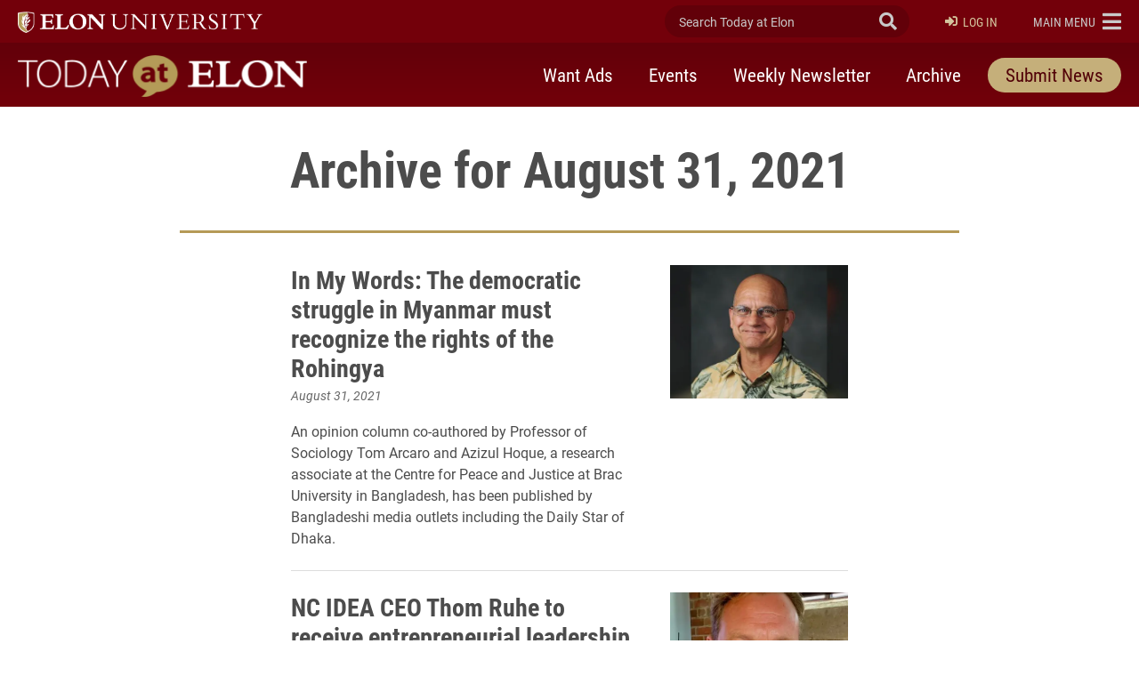

--- FILE ---
content_type: text/html; charset=UTF-8
request_url: https://www.elon.edu/u/news/2021/08/31/
body_size: 12912
content:
<!DOCTYPE html>
<html lang="en">
<head>
	<!-- Site Meta -->
	<meta charset="utf-8" />
	<meta name="viewport" content="width=device-width,initial-scale=1">
	<meta http-equiv="X-UA-Compatible" content="IE=edge" />
	<meta name="google-site-verification" content="MdIq3WB0S_05CH7QjYv2Nrc-j-6TXzkc_1zh7Ab6Xv0" />
	<meta name="facebook-domain-verification" content="mran33yqcbsnbq2117b2kqkjoj1kcy" />
	
		
			<!-- Favicons -->
		<link rel="apple-touch-icon" sizes="57x57" href="https://www.elon.edu/u/news/wp-content/themes/ElonUniversity-Base/assets/img/favicons/apple-icon-57x57.png">
		<link rel="apple-touch-icon" sizes="60x60" href="https://www.elon.edu/u/news/wp-content/themes/ElonUniversity-Base/assets/img/favicons/apple-icon-60x60.png">
		<link rel="apple-touch-icon" sizes="72x72" href="https://www.elon.edu/u/news/wp-content/themes/ElonUniversity-Base/assets/img/favicons/apple-icon-72x72.png">
		<link rel="apple-touch-icon" sizes="76x76" href="https://www.elon.edu/u/news/wp-content/themes/ElonUniversity-Base/assets/img/favicons/apple-icon-76x76.png">
		<link rel="apple-touch-icon" sizes="114x114" href="https://www.elon.edu/u/news/wp-content/themes/ElonUniversity-Base/assets/img/favicons/apple-icon-114x114.png">
		<link rel="apple-touch-icon" sizes="120x120" href="https://www.elon.edu/u/news/wp-content/themes/ElonUniversity-Base/assets/img/favicons/apple-icon-120x120.png">
		<link rel="apple-touch-icon" sizes="144x144" href="https://www.elon.edu/u/news/wp-content/themes/ElonUniversity-Base/assets/img/favicons/apple-icon-144x144.png">
		<link rel="apple-touch-icon" sizes="152x152" href="https://www.elon.edu/u/news/wp-content/themes/ElonUniversity-Base/assets/img/favicons/apple-icon-152x152.png">
		<link rel="apple-touch-icon" sizes="180x180" href="https://www.elon.edu/u/news/wp-content/themes/ElonUniversity-Base/assets/img/favicons/apple-icon-180x180.png">
		<link rel="icon" type="image/png" sizes="192x192"  href="https://www.elon.edu/u/news/wp-content/themes/ElonUniversity-Base/assets/img/favicons/android-icon-192x192.png">
		<link rel="icon" type="image/png" sizes="32x32" href="https://www.elon.edu/u/news/wp-content/themes/ElonUniversity-Base/assets/img/favicons/favicon-32x32.png">
		<link rel="icon" type="image/png" sizes="96x96" href="https://www.elon.edu/u/news/wp-content/themes/ElonUniversity-Base/assets/img/favicons/favicon-96x96.png">
		<link rel="icon" type="image/png" sizes="16x16" href="https://www.elon.edu/u/news/wp-content/themes/ElonUniversity-Base/assets/img/favicons/favicon-16x16.png">
		<link rel="manifest" href="https://www.elon.edu/u/news/wp-content/themes/ElonUniversity-Base/assets/img/favicons/manifest.json">
		<meta name="msapplication-TileColor" content="#ffffff">
		<meta name="msapplication-TileImage" content="https://www.elon.edu/u/news/wp-content/themes/ElonUniversity-Base/assets/img/favicons/ms-icon-144x144.png">
		<meta name="theme-color" content="#ffffff">
		<!-- End Favicons -->			<!-- Google Tag Manager -->
	<script>(function(w,d,s,l,i){w[l]=w[l]||[];w[l].push({'gtm.start':
	new Date().getTime(),event:'gtm.js'});var f=d.getElementsByTagName(s)[0],
	j=d.createElement(s),dl=l!='dataLayer'?'&l='+l:'';j.async=true;j.src=
	'https://www.googletagmanager.com/gtm.js?id='+i+dl;f.parentNode.insertBefore(j,f);
	})(window,document,'script','dataLayer','GTM-TJHWF8');</script>
	<!-- End Google Tag Manager -->		
	<!-- Open Graph -->
	<meta property="og:title" content="In My Words: The democratic struggle in Myanmar must recognize the rights of the Rohingya" />
	<meta property="og:description" content="An opinion column co-authored by Professor of Sociology Tom Arcaro and Azizul Hoque, a research associate at the Centre for Peace and Justice at Brac University in Bangladesh, has been published by Bangladeshi media outlets including the Daily Star of Dhaka. " />
	<meta property="og:type" content="website" />
	<meta property="og:url" content="https://www.elon.edu/u/news/2021/08/31/in-my-words-the-democratic-struggle-in-myanmar-must-recognize-the-rights-of-the-rohingya/" />
	<meta property="og:locale" content="en_US" />
	<meta property="og:site_name" content="Today at Elon" />
	<meta property="og:image" content="https://eloncdn.blob.core.windows.net/eu3/sites/74/2019/12/Tom_Arcaro_Thumb-e1576603249580.jpg" />
	<meta property="og:image:type" content="image/jpeg" />
	<meta property="og:image:width" content="657" />
	<meta property="og:image:height" content="492" />
	<meta name="twitter:card" content="summary_large_image" />
	<meta name="twitter:site" content="@elonuniversity" />
	<meta name="twitter:title" content="In My Words: The democratic struggle in Myanmar must recognize the rights of the Rohingya" />
	<meta name="twitter:description" content="By Tom Arcaro and Azizul Hoque On Aug. 25, Rohingya refugees in Cox's Bazar and those in different parts of the world observed Rohingya Genocide Remembrance Day for the fourth year. [caption..." />
	<meta content="twitter:image" content="https://eloncdn.blob.core.windows.net/eu3/sites/74/2019/12/Tom_Arcaro_Thumb-e1576603249580.jpg" />
	<meta name="elon:share_email_subject" content="In My Words: The democratic struggle in Myanmar must recognize the rights of the Rohingya" />
	<meta name="elon:share_email_body" content="By Tom Arcaro and Azizul Hoque On Aug. 25, Rohingya refugees in Cox's Bazar and those in different parts of the world observed Rohingya Genocide Remembrance Day for the fourth year. [caption..." />
	<meta name="elon:share_tweet" content="" />
	<!-- End Open Graph -->	
	<!-- WP Enqueued Head Scripts and Styles -->
	<title>August 31, 2021 Archive | Today at Elon | Elon University</title>
<link rel='dns-prefetch' href='//platform-api.sharethis.com' />
<link rel='dns-prefetch' href='//25livepub.collegenet.com' />
<link rel='dns-prefetch' href='//use.typekit.net' />
<link rel='dns-prefetch' href='//s.w.org' />
<link rel="alternate" type="application/rss+xml" title="Today at Elon &raquo; Feed" href="https://www.elon.edu/u/news/feed/" />
<link rel="alternate" type="application/rss+xml" title="Today at Elon &raquo; Comments Feed" href="https://www.elon.edu/u/news/comments/feed/" />
<link rel='stylesheet' id='elon-global-header-footer-styles-css'  href='//www.elon.edu/u/news/wp-content/themes/ElonUniversity-Base/assets/styles/css/elon-global-header-footer-api-styles.css?ver=1765552634' type='text/css' media='all' />
<link rel='stylesheet' id='owl-carousel-styles-css'  href='https://www.elon.edu/u/news/wp-content/themes/ElonUniversity-Base/assets/styles/css/vendor/owl-carousel/owl.carousel.css?ver=2.3.4' type='text/css' media='all' />
<link rel='stylesheet' id='elon-lity-styles-css'  href='https://www.elon.edu/u/news/wp-content/themes/ElonUniversity-Base/assets/js/plugins/lity/lity.min.css?ver=1.5.67' type='text/css' media='all' />
<link rel='stylesheet' id='elon-slim-plus-header-styles-css'  href='//www.elon.edu/u/news/wp-content/themes/ElonUniversity-Base/assets/styles/css/elon-slim-plus-header-styles.css?ver=1765552634' type='text/css' media='all' />
<link rel='stylesheet' id='elon-font-awesome-pro-css'  href='https://www.elon.edu/u/news/wp-content/themes/ElonUniversity-Base/assets/styles/fontawesome/latest/css/all.min.css?ver=5.15.3' type='text/css' media='all' />
<link rel='stylesheet' id='elon-font-awesome-v4-shims-css'  href='https://www.elon.edu/u/news/wp-content/themes/ElonUniversity-Base/assets/styles/fontawesome/latest/css/v4-shims.min.css?ver=5.15.3' type='text/css' media='all' />
<link rel='stylesheet' id='elon-news-fonts-css'  href='https://use.typekit.net/jum2yre.css?ver=1.5.67' type='text/css' media='all' />
<link rel='stylesheet' id='air-datepicker-css'  href='https://www.elon.edu/u/news/wp-content/themes/ElonUniversity-News/assets/js/src/plugins/air-datepicker/css/datepicker.min.css?ver=2.2.3' type='text/css' media='all' />
<link rel='stylesheet' id='elon-news-styles-css'  href='https://www.elon.edu/u/news/wp-content/themes/ElonUniversity-News/assets/styles/css/elon-news-theme-styles.min.css?ver=1763481088' type='text/css' media='all' />
<script type='text/javascript' src='//25livepub.collegenet.com/scripts/spuds.js?ver=1.5.67'></script>
<link rel='https://api.w.org/' href='https://www.elon.edu/u/news/wp-json/' />

<!-- be_ixf, sdk, gho-->
<meta name="be:sdk" content="php_sdk_1.5.8" />
<meta name="be:timer" content="81ms" />
<meta name="be:orig_url" content="https%3A%2F%2Fwww.elon.edu%2Fu%2Fnews%2F2021%2F08%2F31%2F" />
<meta name="be:norm_url" content="https%3A%2F%2Fwww.elon.edu%2Fu%2Fnews%2F2021%2F08%2F31%2F" />
<meta name="be:capsule_url" content="https%3A%2F%2Fixfd1-api.bc0a.com%2Fapi%2Fixf%2F1.0.0%2Fget_capsule%2Ff00000000297652%2F2023365653" />
<meta name="be:api_dt" content="py_2023;pm_07;pd_28;ph_14;pmh_03;p_epoch:1690567433960" />
<meta name="be:mod_dt" content="py_2023;pm_07;pd_28;ph_14;pmh_03;p_epoch:1690567433960" />
<meta name="be:diag" content="EFUQsUlSHoR4l/HWyXyvJpLeburPC8A2O5aTV54UbqKSvthJg+Fczm6k5X8NxGVnlmzcIoV+0KDbWJYHeNBd5FnP8xdHIhQBbk5W+x4x3ZDsIX2bj2l1/JBNU+wpzahDCl+8PRedeHz8pp+fesIDoY+/COgiO2k6SbWBGvowYTn6KHy9kKUBU9kZ2GlUZOslBZ7+C1AbhiiifQb4/dw1rksZxBh5bgxXw076Yllx0u/p347TfbPmdWF7b4gGcC3pGYmzewoyWPTcvV5VxVr6U+7Vm4/xo1RI2wDDzua8Kt5I5VezErzVWz1AeQL1OvCt3txUMN6Q7fuNXT1ctq9l0v2tHGWlTuKsGyAmvxZ88UWlR7k6EANi69wZPhEUytawy1UBGpQrqhSs3yaBIgfsQsLoBh6+fvNMkH4yVp0E61yvtYM1w92OquMn7l4/vW+MviAbcf6m6yYI7H/himRypQ7z1iXWdF23WgkjyWRRdWf4DbpeNMFzf1gOnEB24rflFKSCCMbIxDxgqYUFXKrLMsP0GJ8QmkXwiNiE2VY/9RJd1xjf11pLlcuZtRmfFeUo5237abH3bhsXqw4CtyxXM5CqYKe9uZ3hi7XG1S6tAXa05pVi45Q/mk9ZFj+T9WdaLQ/GGhQPPpFH3UziLtee0tLOp+aHWaUNRBt1ypRXVOIxAlLMuFjWKkhg8EBF2H5Jss2BrkU9O9IjkeVCkvBawOMt/IPGyhdvpseK4Vs0Yv8656GEPwiAPjLLLtwGEkxVvETtmItzV+45Hw/MGhfvRZnMlYl4vtbROPrvjlf3SDkLY70V1nowBFFBzxktdw+KJjALGx0uAV6Lj6CER83YOF/ab6kDpCfbEv1nKL+PHpV6mKFgt5Ad2e8i76DRtx8oQ6KZ6Scmt/MoIBuXseLvPhYxv+F06QceOIwBjGCxCCK3CfGcXL7ufS1wW9nP5smvKLRnJttqmMTkkSvqW7hznEZK9z+lE3HMXmBK7Qknbt8mXflvoz/PVq3CUXrsi3+6r0I9RsRbESSuA7VSOIAAKKPwL7iLcouJ8Ze3ITL7j1UtOBSvDqYSzb4zwq0+LfZEZTDDLmYt/HQg9aHKLra62WdY1oOEcoerEbKJ4jhEjaHZdc4pEKIKMsGhd9/LHWlR5Dxo1Lau1XWFpLDDFYaTMgEI60fkshVv7VmYSZnBGwwKUnsAfBqfKdIJlJI0FAyT3OiVb9tIBRKF4NMjqYND5+RziKBm4Qi7B0B6/sm167nHFzxFDJuKBSziPkL27rao9gomgIehsQNxmXB6hquk7hEo9QLmN+Dle7Jdq8xs5PIXHCDJq/CJyGLXNmeNYDLGD9GMfkg7xZxac6W1GwUnLBN/Te3LNSStWsdC1g33YRr6ScJs2FxI6+/bqFfn1xhqfXbCq3fWh3cqD+kudQxlMWMknPMj8NT6DD+5LMqDA50px34FEEVhgOsYkIA9muB0YtQC1MpBQ/wEa6X3dsrdJAryrhEVjQD95k8XLxtA7HfUHEws+1f51wu5fgy1mW55C6HpqS4okq19xu4eyleuysqHz88zUcp7GDNi47qR5Af9nM3n2V8bT6rbBUhsO+2amTZTXWJazn/RLBftnzCkTQbqIctJ3z0IYc7G+7cJqDUM42OcINHnFk88vM/DQL+QOIcCJpqKQUlF5w5cp9TiMAPKiLbWqyGz1IbLUUuOgF05aMgJVjRMaADk+j/lLwjJ/QK4Rk92dKB38vV/2PnsZXuPCEGoiMwekB4mFKbR1OcINu2GNsJfw23jnwNlLXHSkl/IcEfVSyeY+f4n4WJ1QP7ZuHL5zPdN2UCp0cMiQvN/qbg2GtKzC1PjH/5OAQG0U2hC6gPD5xGEnqVLOJm0+YhldUSC27V2Fzh6sTq1LxnH0IUFjwh9Q+/qQHuncowELY9/GWLfjOwB4K0g0g1GL/fbMpM5TCkl2IrW1XQ7u7LGWkFY4vKGaHLPO/WXZ+KUu7NUNRjBlDbuhUu1KgwsFMQYeeAV0VPYE06q83iW6ayPWJrIM7J9JaHPwV8WzIoY5mumg5Pv0sJHUyAfnEdfzCzzkBu+P/+L+n4C3Y+U/G12LnhwxSR1Fwm5pp5Sqr8FfSxSK0wwk9m0xS1fNiN/27Y0sXKhzObqghUMmgv2AhC4QtHGa0YBuX55FYmeRqN+XQO10xlAWmGY67NEzGhLR/kTLlpOSew/0VrtrockCJC7Y03n2QdxKjHDomBCywxWJL/E1rwlVa6lNBzSdtxc3yeDhliyT6gUekDxIhfT4ASvKq/HP4qn74kETQVMc32rr+FxKrLI45QsOrvQEudybkUl8u44nqd2tyyTJPYOLpx8YWaUuoOzqvwRiIGlx38XiBoWeVFjRn1TTItn99lT/rMFS8Afj6WadyyarQsQq0/7K11Mn5VVIAfNrImcYtaSn5aI1m5TIPQxC+30R1x7qdEtwjOipveWJiJ/U6+R7tpIXCMUT1HaEyaeLzKqqAi/TFpEHO5STbn2Zf6gIzcVh7+KTAcOn7IM/WjD7K8ZWHh4d1wx6KjgiJyQCvgfr3SH" />
<meta name="be:messages" content="false" />


<script data-cfasync="false" data-url="PhotoManager" id="marvel" data-customerid="f00000000297652" src="https://marvel-b2-cdn.bc0a.com/marvel.js"></script>
	
	<!-- Custom Page Styles -->
		
	<!-- Custom Page JavaScript -->
		
</head>


<body class="archive date has-site-header--simple-nav">
	
			<!-- Start Google Tag Manager (noscript) -->
	<noscript><iframe src="https://www.googletagmanager.com/ns.html?id=GTM-TJHWF8" 
	height="0" width="0" style="display:none;visibility:hidden"></iframe></noscript>
	<!-- End Google Tag Manager (noscript) -->
	
	<!-- Facebook JavaScript SDK -->
	<div id="fb-root"></div>
	<script>
	(function(d, s, id) {
		var js, fjs = d.getElementsByTagName(s)[0];
		if (d.getElementById(id)) return;
		js = d.createElement(s); js.id = id;
		js.src = "//connect.facebook.net/en_US/sdk.js#xfbml=1&version=v2.9";
		fjs.parentNode.insertBefore(js, fjs);
	}(document, 'script', 'facebook-jssdk'));
	</script>
	<!-- End Facebook JavaScript SDK -->	
	<!-- Start Global Header Jump Links -->
<ul class="global-header--sr-jump-links" id="srJumpLinks">
	<li><a class="global-sr-jump-link" href="#mainArea">Jump to main content</a></li>
	<li><a class="global-sr-jump-link" id="jumpToSearchMobile" href="#globalNavSearchArea">Jump to search</a></li>
	<li><a class="global-sr-jump-link" id="jumpToSearch" href="#searchArea">Jump to search</a></li>
	<li><a class="global-sr-jump-link" href="#footerArea">Jump to the footer</a></li>
</ul>
<!-- END Global Header Jump Links -->
<!-- Site Header
================================================== -->
<header id="headerArea" class="site-header site-header--simple-nav" role="banner" aria-label="Site Header">

	<!-- Elon Top Bar
	================================================== -->
	<div class="site-header--elon-top-bar">				
		<div class="site-header--container">
			<div class="site-header--row">

				<!-- Elon Brand
				================================================== -->
				<div class="site-header--elon-brand">
					<a href="https://www.elon.edu/">
						<img class="site-header--elon-logo-mobile" src="https://www.elon.edu/u/news/wp-content/themes/ElonUniversity-Base/assets/img/global/slim-plus-header/elon-wordmark-reverse.png" alt="Elon University home">
						<img class="site-header--elon-logo-desktop" src="https://www.elon.edu/u/news/wp-content/themes/ElonUniversity-Base/assets/img/global/slim-plus-header/elon-2024-reverse-primary-one-line-signature.png" alt="Elon University home">
					</a>
				</div>
				<!-- /.site-header--elon-brand -->

				<!-- Site Search
				================================================== -->
				<div class="site-header--search">
					<form id="searchArea"  data-which="site-header">
						<input value="009455150392920241679:benawwy4d2u" name="cx" type="hidden">
						<input value="FORID:10" name="cof" type="hidden">
						<input value="UTF-8" name="ie" type="hidden">
						<label for="elonEduSearch" class="sr-only">Search Today at Elon</label>
						<input class="site-header--search-input" id="elonEduSearch" placeholder="Search Today at Elon" name="search_terms" type="search">
						<button class="site-header--search-submit" id="elonEduSearchSubmit" type="submit"><i class="fa fa-search" aria-hidden="true"></i><span class="sr-only">Submit Search</span></button>
					</form>
				</div>
				<!-- /.site-header--search -->
				
								<!-- Site Login
				================================================== -->
				<div class="site-header--login" id="siteHeaderLogin">
					
					<a class="login-link" href="https://www.elon.edu/u/news/dashboard/"><i class="fa fa-sign-in" aria-hidden="true"></i>Log In</a>					
				</div>
				<!-- /.site-header--login -->
				
				<!-- Elon Global Nav Toggle
				================================================== -->
				<div class="site-header--global-nav-toggle">
					<a class="global-nav--toggle" id="globalNavToggle" href="#" role="button" aria-haspopup="true" aria-expanded="false" aria-controls="globalNav"><span class="link-label sr-only-mobile"><span class="sr-only">Elon </span>Main Menu</span><i class="fa fa-bars" aria-hidden="true"></i></a>
				</div>
				<!-- /.site-header--global-nav-toggle -->

				<!-- Elon Global Nav
				================================================== -->
				<nav class="global-nav--links" id="globalNav" aria-label="Elon.edu Main Navigation" aria-hidden="true">

					<div class="global-nav--search">
						<form id="globalNavSearchArea"  data-which="global-nav">
							<input value="009455150392920241679:benawwy4d2u" name="cx" type="hidden">
							<input value="FORID:10" name="cof" type="hidden">
							<input value="UTF-8" name="ie" type="hidden">
							<label for="globalNavSearch" class="sr-only">Search Today at Elon</label>
							<input class="global-nav--search-input" id="globalNavSearch" placeholder="Search Today at Elon" name="search_terms" type="search">
							<button class="global-nav--search-submit" id="globalNavSearchSubmit" type="submit"><i class="fa fa-search" aria-hidden="true"></i><span class="sr-only">Submit Search</span></button>
						</form>
					</div>

										
					<nav class="global-nav--cta" aria-label="Elon.edu Call to Action Navigation">
						<ul id="menu-utility-nav-right-2018" class="menu"><li id="menu-item-5538" class="menu-item menu-item-type-custom menu-item-object-custom menu-item-5538"><a href="https://www.elon.edu/makeagift">Give</a></li>
<li id="menu-item-5542" class="menu-item menu-item-type-custom menu-item-object-custom menu-item-5542"><a href="https://www.elon.edu/u/admissions/undergraduate/apply/">Apply</a></li>
</ul>					</nav>
					
					<nav class="global-nav--primary" aria-label="Elon.edu Primary Navigation">
						<ul id="menu-primary-nav-2018" class="menu"><li id="menu-item-5566" class="menu-item menu-item-type-custom menu-item-object-custom menu-item-5566"><a href="https://www.elon.edu/u/nav-about/">About</a></li>
<li id="menu-item-5546" class="menu-item menu-item-type-custom menu-item-object-custom menu-item-5546"><a href="https://www.elon.edu/u/nav-admissions/">Admissions</a></li>
<li id="menu-item-5550" class="menu-item menu-item-type-custom menu-item-object-custom menu-item-5550"><a href="https://www.elon.edu/academics">Academics</a></li>
<li id="menu-item-5574" class="menu-item menu-item-type-custom menu-item-object-custom menu-item-5574"><a href="https://www.elon.edu/u/nav-global/">Global</a></li>
<li id="menu-item-5554" class="menu-item menu-item-type-custom menu-item-object-custom menu-item-5554"><a href="https://www.elon.edu/u/nav-campus-life/">Campus Life</a></li>
<li id="menu-item-5558" class="menu-item menu-item-type-custom menu-item-object-custom menu-item-5558"><a href="http://elonphoenix.com/">Athletics</a></li>
<li id="menu-item-5562" class="menu-item menu-item-type-custom menu-item-object-custom menu-item-5562"><a href="https://www.elon.edu/u/nav-alumni/">Alumni</a></li>
</ul>					</nav>
					
					<nav class="global-nav--secondary" aria-label="Elon.edu Secondary Navigation">
						<ul id="menu-utility-nav-left-2018" class="menu"><li id="menu-item-5526" class="menu-item menu-item-type-custom menu-item-object-custom menu-item-5526"><a href="https://www.elon.edu/u/student-resources/">Students</a></li>
<li id="menu-item-5530" class="menu-item menu-item-type-custom menu-item-object-custom menu-item-5530"><a href="https://www.elon.edu/u/faculty-staff-resources/">Faculty &#038; Staff</a></li>
<li id="menu-item-5534" class="menu-item menu-item-type-custom menu-item-object-custom menu-item-5534"><a href="https://www.elon.edu/u/parents-resources/">Parents</a></li>
</ul>					</nav>

										<nav class="global-nav--resources-wrap" aria-label="Elon.edu Resources Navigation">
						<ul class="global-nav--resources">
															<li><a href="https://ontrack.elon.edu/"><i class="fa fa-user-circle-o" aria-hidden="true"></i>OnTrack</a></li>
															<li><a href="https://www.elon.edu/moodle/"><i class="fa fa-graduation-cap" aria-hidden="true"></i>Moodle</a></li>
															<li><a href="https://www.elon.edu/calendar"><i class="fa fa-calendar" aria-hidden="true"></i>Calendar</a></li>
															<li><a href="https://www.elon.edu/u/news"><i class="fa fa-newspaper-o" aria-hidden="true"></i>News</a></li>
															<li><a href="https://www.elon.edu/library/"><i class="fa fa-book" aria-hidden="true"></i>Library</a></li>
															<li><a href="https://www.elon.edu/maps"><i class="fa fa-map" aria-hidden="true"></i>Maps</a></li>
															<li><a href="https://www.elon.edu/directories/"><i class="fa fa-id-card-o" aria-hidden="true"></i>Directory</a></li>
															<li><a href="https://www.elon.edu/email/"><i class="fa fa-envelope" aria-hidden="true"></i>Email</a></li>
													</ul>
					</nav>
										
					
					<a class="global-nav--toggle-close" id="globalNavClose" href="#" role="button" aria-haspopup="true" aria-expanded="false" aria-controls="globalNav"><i class="fa fa-times-circle" aria-hidden="true"></i><span class="sr-only">Close Elon.edu Main Navigation</span></a>

				</nav>
				<!-- /#globalNav.global-nav--links -->

			</div>
			<!-- /.site-header--row -->
		</div>
		<!-- /.site-header--container -->
	</div>
	<!-- /.site-header--elon-top-bar -->


		
	<!-- Site Header Top
	================================================== -->
	<div class="site-header--top">
		<div class="site-header--container">
			<div class="site-header--row">

				<!-- Site Title
				================================================== -->
				<div class="site-header--site-title">
					<div class="site-header--site-link-wrap">
												<a href="https://www.elon.edu/u/news">
							
														<img src="https://www.elon.edu/u/news/wp-content/uploads/sites/74/2019/08/today-at-elon-logo.png" alt="">
							<span class="sr-only">Today at Elon home</span>
														
						</a>
					</div>
				</div>
				<!-- /.site-header--site-title -->
				
								
				<!-- Site Primary Nav - Simple
				================================================== -->
				<div class="site-header--primary-nav-simple" id="sitePrimaryNavSimple">
					
					<button class="mobile-nav-toggler collapsed" id="siteMobileSimpleNavToggle" type="button" data-toggle="collapse" data-target="#siteSimpleNavContent" aria-controls="siteSimpleNavContent" aria-expanded="false" aria-label="Toggle site navigation"><span class="toggler-label">Menu</span><span class="hamburger-box" aria-hidden="true"><span class="hamburger-inner"></span></span>
					</button>
					
					<div class="mobile-nav-collapse collapse" id="siteSimpleNavContent">
						<nav class="site-header--nav" aria-label="Today at Elon Primary Navigation">
						<ul id="menu-primary-nav" class="nav-list"><li id="menu-item-655065" class="menu-item menu-item-type-custom menu-item-object-custom menu-item-655065"><a href="https://www.elon.edu/u/news/want-ads/">Want Ads</a></li>
<li id="menu-item-655061" class="menu-item menu-item-type-post_type menu-item-object-page menu-item-655061"><a href="https://www.elon.edu/u/news/upcoming-events/">Events</a></li>
<li id="menu-item-655057" class="menu-item menu-item-type-post_type menu-item-object-page menu-item-655057"><a href="https://www.elon.edu/u/news/newsletter/">Weekly Newsletter</a></li>
<li id="menu-item-655053" class="menu-item menu-item-type-post_type menu-item-object-page menu-item-655053"><a href="https://www.elon.edu/u/news/archive/">Archive</a></li>
<li id="menu-item-655069" class="menu-item--style-as-btn menu-item menu-item-type-post_type menu-item-object-page menu-item-655069"><a href="https://www.elon.edu/u/news/submit-news/">Submit News</a></li>
</ul>						</nav>
					</div>
					
				</div>
				<!-- /#sitePrimaryNavSimple.site-header--primary-nav-simple -->
				
				
			</div>
			<!-- /.site-header--row -->
		</div>
		<!-- /.site-header--container -->
	</div>
	<!-- /.site-header--top -->
	
		
	
	
</header>
<!-- /.site-header -->
<main id="mainArea">
	<section class="container" aria-labelledby="pageTitleLabel">
		
		<!-- Page Header -->
<header class="page--header page-header--border-sm page-header--text-center-sm archive--header">
	<div class="page-header--col">
			
		<h1 class="page-header--title" id="pageTitleLabel">Archive for August 31, 2021</h1>	
		
	</div>
</header>
<!-- END Page Header -->
		<!-- Archive Content -->
<div class="page--content archive--content">
	<div class="page-content--main archive-content--results">

	
		
		

		<div class="news-article-list">

						<article class="article-list--item">

								<a class="article-item--media content-link-unstyled" href="https://www.elon.edu/u/news/2021/08/31/in-my-words-the-democratic-struggle-in-myanmar-must-recognize-the-rights-of-the-rohingya/" aria-hidden="true" tabindex="-1">
					<figure class="article-item--img">
						<img width="440" height="329" src="https://eloncdn.blob.core.windows.net/eu3/sites/74/2019/12/Tom_Arcaro_Thumb-e1576603249580-440x329.jpg" class="attachment-medium size-medium" alt="" />					</figure>
				</a>
				
				<div class="article-item--text">

					<h2 class="article-item--title"><a href="https://www.elon.edu/u/news/2021/08/31/in-my-words-the-democratic-struggle-in-myanmar-must-recognize-the-rights-of-the-rohingya/">In My Words: The democratic struggle in Myanmar must recognize the rights of the Rohingya</a></h2>

					<p class="article-item--published-date">August 31, 2021</p>

										<div class="article-item--summary">An opinion column co-authored by Professor of Sociology Tom Arcaro and Azizul Hoque, a research associate at the Centre for Peace and Justice at Brac University in Bangladesh, has been published by Bangladeshi media outlets including the Daily Star of Dhaka. </div>
					
				</div>

			</article>
						<article class="article-list--item">

								<a class="article-item--media content-link-unstyled" href="https://www.elon.edu/u/news/2021/08/31/nc-idea-ceo-to-receive-entrepreneurial-leadership-honor/" aria-hidden="true" tabindex="-1">
					<figure class="article-item--img">
						<img width="440" height="587" src="https://eloncdn.blob.core.windows.net/eu3/sites/74/2021/08/TRuhe-August-2021-Headshot-440x587.jpeg" class="attachment-medium size-medium" alt="headshot of Thom Ruhe" />					</figure>
				</a>
				
				<div class="article-item--text">

					<h2 class="article-item--title"><a href="https://www.elon.edu/u/news/2021/08/31/nc-idea-ceo-to-receive-entrepreneurial-leadership-honor/">NC IDEA CEO Thom Ruhe to receive entrepreneurial leadership honor TODAY</a></h2>

					<p class="article-item--published-date">August 31, 2021</p>

										<div class="article-item--summary">Thom Ruhe, president and CEO of NC IDEA, will be presented with the Elon University Medal for Entrepreneurial Leadership on Oct. 7 at 5 p.m. in the LaRose Digital Theatre.</div>
					
				</div>

			</article>
						<article class="article-list--item">

								<a class="article-item--media content-link-unstyled" href="https://www.elon.edu/u/news/2021/08/31/the-princeton-review-names-elon-university-to-five-great-lists/" aria-hidden="true" tabindex="-1">
					<figure class="article-item--img">
						<img width="440" height="330" src="https://eloncdn.blob.core.windows.net/eu3/sites/74/2021/08/Princeton-Review-Rankings-1440x1080-440x330.jpg" class="attachment-medium size-medium" alt="" />					</figure>
				</a>
				
				<div class="article-item--text">

					<h2 class="article-item--title"><a href="https://www.elon.edu/u/news/2021/08/31/the-princeton-review-names-elon-university-to-five-great-lists/">The Princeton Review names Elon University to five ‘Great Lists’</a></h2>

					<p class="article-item--published-date">August 31, 2021</p>

										<div class="article-item--summary">The 2022 edition of “The Best 387 Colleges” guide has recognized Elon for consistent excellence in college operations, career services, its campus, performing arts productions and residential facilities. </div>
					
				</div>

			</article>
			
		</div>

		

		

	</div>
</div>
<!-- END Archive Content -->		
	</section>
</main>

	

		<!-- Start Elon Global Footer -->
		<footer class="global-footer" id="footerArea">
			
			<a class="gf-to-top--sr-jump-link global-sr-jump-link" href="#srJumpLinks">Jump to Top</a>
			
						<div class="global-footer--social global-footer--row">
				<div class="gf-row--inner">
					<ul>
																	<li><a href="http://www.facebook.com/ElonUniversity" title="Facebook" target="_blank" rel="noopener noreferrer"><i class="fa fa-facebook" aria-hidden="true"></i><span class="sr-only">Elon University Facebook</span></a></li>
																							<li><a href="http://www.twitter.com/elonuniversity" title="X (formerly Twitter)" target="_blank" rel="noopener noreferrer"><i class="fa fa-twitter-x-patch" aria-hidden="true"></i><span class="sr-only">Elon University X (formerly Twitter)</span></a></li>
																							<li><a href="http://www.instagram.com/elonuniversity" title="Instagram" target="_blank" rel="noopener noreferrer"><i class="fa fa-instagram" aria-hidden="true"></i><span class="sr-only">Elon University Instagram</span></a></li>
																							<li><a href="http://www.linkedin.com/edu/school?id=18771" title="LinkedIn" target="_blank" rel="noopener noreferrer"><i class="fa fa-linkedin" aria-hidden="true"></i><span class="sr-only">Elon University LinkedIn</span></a></li>
																							<li><a href="https://www.flickr.com/photos/elonuniversity/" title="Flickr" target="_blank" rel="noopener noreferrer"><i class="fa fa-flickr" aria-hidden="true"></i><span class="sr-only">Elon University Flickr</span></a></li>
																							<li><a href="http://www.youtube.com/elonuniversity" title="YouTube" target="_blank" rel="noopener noreferrer"><i class="fa fa-youtube" aria-hidden="true"></i><span class="sr-only">Elon University YouTube</span></a></li>
																							<li><a href="https://www.elon.edu/u/about/contact-elon/social-media/" title="Full Social Media List"><i class="fa fa-list" aria-hidden="true"></i><span class="sr-only">Elon University Full Social Media List</span></a></li>
																</ul>
				</div>
			</div>
						
			<div class="global-footer--resources global-footer--row">
				<div class="gf-row--inner">
					
					<div class="gf-resources--links gf-resources--links-left">
						<ul id="menu-footer-nav-left" class="menu"><li id="menu-item-33" class="menu-item menu-item-type-custom menu-item-object-custom menu-item-33"><a href="https://www.elon.edu/u/about/contact-elon/">Contact Elon</a></li>
<li id="menu-item-25" class="menu-item menu-item-type-custom menu-item-object-custom menu-item-25"><a href="http://www.elon.edu/emergency">Emergency Info</a></li>
<li id="menu-item-29" class="menu-item menu-item-type-custom menu-item-object-custom menu-item-29"><a href="http://www.elon.edu/directories/">Campus Directories</a></li>
<li id="menu-item-37" class="menu-item menu-item-type-custom menu-item-object-custom menu-item-37"><a href="https://www.elon.edu/visit">Visit Campus</a></li>
<li id="menu-item-41" class="menu-item menu-item-type-custom menu-item-object-custom menu-item-41"><a href="http://www.elon.edu/eservices">Online Services</a></li>
<li id="menu-item-18022" class="menu-item menu-item-type-custom menu-item-object-custom menu-item-18022"><a href="https://secure.ethicspoint.com/domain/media/en/gui/90851/index.html">EthicsPoint</a></li>
<li id="menu-item-16121" class="menu-item menu-item-type-custom menu-item-object-custom menu-item-16121"><a href="https://www.elon.edu/hr">Human Resources</a></li>
<li id="menu-item-45" class="menu-item menu-item-type-custom menu-item-object-custom menu-item-45"><a href="https://www.elon.edu/u/campus-health-status-alerts/">Health Status &#038; Alerts</a></li>
</ul>					</div>
					
					<div class="gf-resources--links gf-resources--links-right">
						<ul id="menu-footer-nav-right" class="menu"><li id="menu-item-49" class="menu-item menu-item-type-custom menu-item-object-custom menu-item-49"><a href="http://www.elon.edu/spaces">Space Reservations</a></li>
<li id="menu-item-53" class="menu-item menu-item-type-custom menu-item-object-custom menu-item-53"><a href="https://www.elon.edu/library/">Library</a></li>
<li id="menu-item-57" class="menu-item menu-item-type-custom menu-item-object-custom menu-item-57"><a href="http://elon.bncollege.com/">Bookstore</a></li>
<li id="menu-item-61" class="menu-item menu-item-type-custom menu-item-object-custom menu-item-61"><a href="http://www.elon.edu/culturalcalendar">Box Office</a></li>
<li id="menu-item-65" class="menu-item menu-item-type-custom menu-item-object-custom menu-item-65"><a href="https://www.elon.edu/privacy">Privacy Policy</a></li>
<li id="menu-item-69" class="menu-item menu-item-type-custom menu-item-object-custom menu-item-69"><a href="https://www.elon.edu/u/compliance/">Nondiscrimination</a></li>
<li id="menu-item-16125" class="menu-item menu-item-type-custom menu-item-object-custom menu-item-16125"><a href="https://www.elon.edu/u/compliance/gdpr/">GDPR Information</a></li>
<li id="menu-item-18025" class="menu-item menu-item-type-custom menu-item-object-custom menu-item-18025"><a href="https://www.elon.edu/u/compliance/accessibility/">Accessibility</a></li>
</ul>					</div>
					
					<div class="gf-resources--location">
						<img alt="Map showing Elon University, a U.S. News nationally ranked best college, located in North Carolina between Greensboro and Raleigh" src="https://www.elon.edu/u/news/wp-content/themes/ElonUniversity-Base/assets/img/global/nc-map.svg" />
						<address>
							100 Campus Drive | Elon, NC 27244<br /><a href="tel:3362782000">336.278.2000</a>
						</address>
					</div>
					
				</div>
			</div>
			
			<div class="global-footer--copyright global-footer--row">
				<div class="gf-row--inner">
					<p>&copy; 2026 Elon University | All Rights Reserved</p>
				</div>
			</div>
			
						<div class="footer--be--related-links"><div class="footer--be--related-links-inner"><div class="be-ix-link-block"><div class="be-ix-link-block"><div class="be-related-link-container"><div class="be-label">Also of Interest</div><ul class="be-list"><li class="be-list-item"><a class="be-related-link" href="https://www.elon.edu/u/admissions/graduate/">Nine Graduate Programs in North Carolina</a></li><li class="be-list-item"><a class="be-related-link" href="https://www.elon.edu/u/campus-recreation-wellness/">Campus Recreation and Wellness in North Carolina</a></li><li class="be-list-item"><a class="be-related-link" href="https://www.elon.edu/u/inclusive-excellence/">University Inclusive Excellence in North Carolina</a></li></ul> </div></div>

<!-- be_ixf, sdk, is -->
</div></div></div>			
		</footer>
		<!-- END Elon Global Footer -->

<!-- Start WP Enqueued Footer Scripts -->

<span id="application_root" style="display: none;">/u/</span>
<script type='text/javascript' src='https://www.elon.edu/u/news/wp-content/themes/ElonUniversity-Base/assets/js/jquery/jquery-2.1.1.min.js'></script>
<script type='text/javascript' src='https://platform-api.sharethis.com/js/sharethis.js?ver=1.5.67#property=5d3f5bd1c44880001354fd51&#038;product=custom-share-buttons'></script>
<script type='text/javascript' src='//www.elon.edu/u/news/wp-content/themes/ElonUniversity-News/assets/js/dist/bundle.primary.min.js?ver=1763481088'></script>
<script type='text/javascript'>
/* <![CDATA[ */
var news_vars = {"ajax_url":"https:\/\/www.elon.edu\/u\/news\/wp-admin\/admin-ajax.php","this_week_already_subscribed":"This email address is already signed up for the This Week at Elon mailing list. If you feel you've received this message in error, please contact <a href=\"mailto:web@elon.edu\">web@elon.edu<\/a>.","this_week_invalid_email":"Please enter a valid email address.","this_week_general_error":"There was an error signing up this email address. Please contact <a href=\"mailto:web@elon.edu\">web@elon.edu<\/a> for assistance.","this_week_success":"Thank you for signing up!","home_filter_label":"See All Stories","home_filter_url":"https:\/\/www.elon.edu\/u\/news\/archive\/","rest_search":"https:\/\/www.elon.edu\/u\/news\/wp-json\/rest\/v1\/search","site_search_url":"https:\/\/www.elon.edu\/u\/news\/search-articles\/"};
/* ]]> */
</script>
<script type='text/javascript' src='//www.elon.edu/u/news/wp-content/themes/ElonUniversity-News/assets/js/dist/bundle.secondary.min.js?ver=1763481088'></script>
<script type='text/javascript' src='https://www.elon.edu/u/news/wp-includes/js/wp-embed.min.js?ver=1769304365'></script>
<!-- End WP Enqueued Footer Scripts -->


</body>
</html>

--- FILE ---
content_type: text/css
request_url: https://tags.srv.stackadapt.com/sa.css
body_size: -11
content:
:root {
    --sa-uid: '0-f8bc9b6c-ecd8-5d6a-512e-38ac0002034f';
}